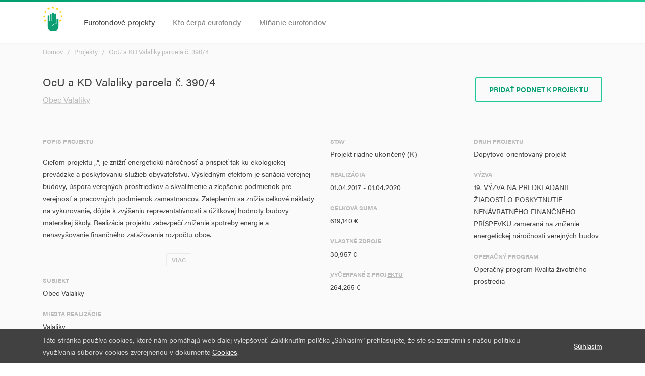

--- FILE ---
content_type: text/html; charset=utf-8
request_url: https://kamidueurofondy.sk/projekty/5533
body_size: 51282
content:




<!DOCTYPE html>
<html>

<head>
    <meta charset="UTF-8">
    <meta http-equiv="X-UA-Compatible" content="IE=edge">
    <meta name="viewport" content="width=device-width, initial-scale=1, minimum-scale=1, maximum-scale=1">

    <meta property="og:locale" content="sk_SK">
    <meta property="og:type" content="website">
    <meta property="og:title" content="OcU a KD Valaliky parcela č. 390/4 | Zastavme Korupciu">
    <meta property="og:description" content="Eurofondy nie sú abstraktné miliardy eur z Bruselu, ale konkrétne projekty roztrúsené po celom Slovensku.<br>
V Nadácii Zastavme korupciu sme vytvorili nástroj, vďaka ktorému môžete sledovať, aké projekty peniaze získali a čo by sa v nich malo robiť.">
    <meta property="og:url" content="http://kamidueurofondy.sk/projekty/5533">
    <meta property="og:site_name" content="Kam idú eurofondy">
    <meta property="og:image" content="http://kamidueurofondy.sk/static/img/og.png">

    <link rel="stylesheet" href="https://use.typekit.net/pco0skq.css">
    
    <link href="/static/css/chartist.min.css" rel="stylesheet" type="text/css">
    <link href="/static/css/chartist-plugin-tooltip.css" rel="stylesheet" type="text/css">

    <link href="/static/css/styles.css" rel="stylesheet" type="text/css">

    <title>OcU a KD Valaliky parcela č. 390/4 | Zastavme Korupciu</title>
</head>

<body class="background-white">
    
    <div class="page-wrapper">
        
        

<div class="header-wrapper">
    <div class="container">
        <div class="header">
            <div class="header-inner">
                <div class="header-branding">
                    <a href="/">
                        <img src="/static/img/logo.png">





                    </a>
                </div><!-- /.header-branding -->

                <div class="header-navigation-wrapper">
                    <div class="header-navigation-inner">
                        <div class="header-navigation-primary">
                            <ul class="nav">
                                <li class="active">
                                    <a href="/projekty/">Eurofondové projekty</a>
                                </li>

                                <li >
                                    <a href="/subjekty/">Kto čerpá eurofondy</a>
                                </li>

                                <li >
                                    <a href="/aktivity/operacne-programy">Míňanie eurofondov</a>
                                </li>
                            </ul><!-- /.nav -->
                        </div><!-- /.header-navigation-primary -->

                        

                        
                    </div><!-- /.header-navigation-inner -->
                </div><!-- /.header-navigation-wrapper -->

                <div class="header-toggle">
                    <i class="md-icon">menu</i>
                </div><!-- /.header-toggle -->
            </div><!-- /.header-inner -->
        </div><!-- /.header -->
    </div><!-- /.container -->
</div><!-- /.header-wrapper -->

        <div class="main-wrapper">
            <div class="main">
                

                <div class="content">
                    <div class="container">
                        
    <div class="block block-gray block-top">
        

<div class="page-title">
    
        <div class="breadcrumb">
        <ul><li><a href="/">Domov</a></li><li><a href="/projekty/">Projekty</a></li><li><a href="/projekty/5533">OcU a KD Valaliky parcela č. 390/4</a></li></ul>
        </div><!-- /.breadcrumb -->
    

    <div class="page-title-body">
        
            <h1>OcU a KD Valaliky parcela č. 390/4</h1>
        

        
            <h2><a href="/subjekty/00324850/">Obec Valaliky</a></h2>
        
    </div>

    
        <div class="page-title-actions">
            <a href="#" class="btn btn-bordered" data-toggle="modal" data-target="#modal-report">
                Pridať podnet k projektu 
            </a>
        </div><!-- /.page-title-actions -->
    
</div><!-- /.page-title -->

        <div class="attributes">
            <div class="row">
                <div class="col-md-6">
                    
                        <div class="attribute">
                            <div class="attribute-label">
                                Popis projektu
                            </div><!-- /.attribute-value -->

                            <div class="attribute-value">
                                <div class="show-more">
                                    <div class="show-more-content">
                                        <p><p>Cieľom projektu „“, je znížiť energetickú náročnosť a prispieť tak ku ekologickej prevádzke a poskytovaniu služieb obyvateľstvu. Výsledným efektom je sanácia verejnej budovy, úspora verejných prostriedkov a skvalitnenie a zlepšenie podmienok pre verejnosť a pracovných podmienok zamestnancov. Zateplením sa znížia celkové náklady na vykurovanie, dôjde k zvýšeniu reprezentatívnosti a úžitkovej hodnoty budovy materskej školy. Realizácia projektu zabezpečí zníženie spotreby energie a nenavyšovanie finančného zaťažovania rozpočtu obce.</p><p>Hlavnou aktivitou projektu je zníženie energetickej náročnosti budovy Obecného úradu a Kultúrneho domu. Východiskovým dokumentom, ktorý odporúčal jednotlivé opatrenia na zníženie energetickej náročnosti danej budovy bol energetický audit. V rámci spracovania EA sa v popisnej časti uvádza aj budova materskej školy, ktorá je v súčasnosti vykurovaním a prípravou teplej vody napojená na budovu OcÚ a KD. Avšak pri uvádzaní spotrieb za energie v EA bola uvedená spotreba znížená pomerovo o spotrebu pre budovu materskej školy. Následne v rámci spracovania projektovej dokumentácie sa v navrhovanom stave rieši výlučne budova obecného úradu a kultúrneho domu, čiže dôjde k odpojeniu budovy materskej školy. Realizácia projektu bude pozostávať z piatich opatrení, ktoré boli navrhnuté ako optimálnejšia kombinácia opatrení stavebného charakteru, opatrení v rámci modernizácie systému vykurovania a prípravy teplej vody. V neposlednom rade dôjde aj k modernizácii osvetlenia a inštalácii rekuperácie so spätným získavaním tepla.</p><p>Pri návrhu opatrení na spracovanie projektovej dokumentácie sa vychádzalo z výsledkov východiskového energetického auditu, ktorý mal pre rozsah spracovania projektovej dokumentácie odporúčací charakter. Zároveň sa už v tejto fáze prípravy projektovej dokumentácie kládol vysoký dôraz aj na ukazovateľ  Value for Money. Ten je výsledným ukazovateľom v projekte, môžeme povedať, že merítkom kvality celého projektu. Ukazovateľ Value for money sa určí pomerom hodnoty merateľného ukazovateľa v projekte, t.j. zníženie potreby energie v predmetnej budove a vynaložených finančných zdrojov. Vyjadruje prínos projektu v pomere ku vynaložených finančným zdrojom.</p><p>Predmetný projekt dosiahol ukazovateľ "Value for money" , čím projekt dosiahol "" mieru príspevku k špecifickému cieľu 4.3.1. OP KŽP.</p></p>
                                    </div><!-- /.show-more-content -->

                                    
                                        <a class="show-more-action">
                                            <span>Viac</span>
                                        </a><!-- /.show-more-action -->
                                    
                                </div><!-- /.show-more -->
                            </div><!-- /.attribute-value -->
                        </div><!-- /.attribute -->
                    

                    
    <div class="attribute">
        <div class="attribute-label">
            
                Subjekt
            
        </div><!-- /.attribute-value -->

        <div class="attribute-value">
            Obec Valaliky
        </div><!-- /.attribute-value -->
    </div><!-- /.attribute -->


                    

                    
    <div class="attribute">
        <div class="attribute-label">
            
                Miesta realizácie
            
        </div><!-- /.attribute-value -->

        <div class="attribute-value">
            Valaliky
        </div><!-- /.attribute-value -->
    </div><!-- /.attribute -->

                </div><!-- /.col-* -->

                <div class="col-md-3">
                    
    <div class="attribute">
        <div class="attribute-label">
            
                Stav
            
        </div><!-- /.attribute-value -->

        <div class="attribute-value">
            Projekt riadne ukončený (K)
        </div><!-- /.attribute-value -->
    </div><!-- /.attribute -->


                    
    <div class="attribute">
        <div class="attribute-label">
            
                Realizácia
            
        </div><!-- /.attribute-value -->

        <div class="attribute-value">
            01.04.2017 - 01.04.2020
        </div><!-- /.attribute-value -->
    </div><!-- /.attribute -->


                    
    <div class="attribute">
        <div class="attribute-label">
            
                Celková suma
            
        </div><!-- /.attribute-value -->

        <div class="attribute-value">
            <span class="price">619,140 €</span>
        </div><!-- /.attribute-value -->
    </div><!-- /.attribute -->


                    
    <div class="attribute">
        <div class="attribute-label">
            
                <abbr title="Spolufinancovanie z vlastných zdrojov prijímateľa">Vlastné zdroje</abbr>
            
        </div><!-- /.attribute-value -->

        <div class="attribute-value">
            30,957 €
        </div><!-- /.attribute-value -->
    </div><!-- /.attribute -->


                    
    <div class="attribute">
        <div class="attribute-label">
            
                <abbr title="Schválené suma žiadostí o platbu, bez predfinancovania a záloh">Vyčerpané z projektu</abbr>
            
        </div><!-- /.attribute-value -->

        <div class="attribute-value">
            264,265 €
        </div><!-- /.attribute-value -->
    </div><!-- /.attribute -->


                    
                </div><!-- /.col -->


                <div class="col-md-3">
                    
    <div class="attribute">
        <div class="attribute-label">
            
                Druh projektu
            
        </div><!-- /.attribute-value -->

        <div class="attribute-value">
            Dopytovo-orientovaný projekt
        </div><!-- /.attribute-value -->
    </div><!-- /.attribute -->


                    
    <div class="attribute">
        <div class="attribute-label">
            
                Výzva
            
        </div><!-- /.attribute-value -->

        <div class="attribute-value">
            <a href="/vyzvy/171/">19. VÝZVA NA PREDKLADANIE ŽIADOSTÍ O POSKYTNUTIE NENÁVRATNÉHO FINANČNÉHO PRÍSPEVKU zameraná na zníženie energetickej náročnosti verejných budov</a>
        </div><!-- /.attribute-value -->
    </div><!-- /.attribute -->


                    
    <div class="attribute">
        <div class="attribute-label">
            
                Operačný program
            
        </div><!-- /.attribute-value -->

        <div class="attribute-value">
            Operačný program Kvalita životného prostredia
        </div><!-- /.attribute-value -->
    </div><!-- /.attribute -->

                </div><!-- /.col -->
            </div><!-- /.row -->
        </div><!-- /.attributes -->
    </div><!-- /.block-gray -->

    
        
            <div class="block block-top block-gray block-top-border block-bottom-spacing">
                <div class="content-title">
                    <h2>Ako sa čerpal tento projekt</h2>
                </div><!-- /.content-title -->

                <div id="chart-payments" data-serie='[{&quot;meta&quot;: &quot;12.2019 - 264,264 €&quot;, &quot;value&quot;: 264264}]' data-labels='[&quot;12.2019&quot;]'></div>
            </div><!-- /.block -->
        
    

    
        <ul class="nav nav-tabs assigned" id="project-tabs">
            
                <li class="nav-item">
                    <a class="nav-link active" id="activities-tab" data-toggle="tab" href="#activities" role="tab">
                        (2) Aktivity
                    </a>
                </li>
            

            <li class="nav-item">
                <a class="nav-link" id="indicators-tab" data-toggle="tab" href="#indicators" role="tab">
                    (16) Ciele
                </a>
            </li>

            

            

            
                <li class="nav-item">
                    <a href="#suppliers" class="nav-link" id="suppliers-tab" data-toggle="tab" href="#suppliers" role="tab">
                        (5) Dodávatelia
                    </a>
                </li>
            
        </ul><!-- /.nav -->

        <div class="tab-content">
            
                <div class="tab-pane fade show active" id="activities">
                    

<table class="table table-responsive table-responsive-simple table-striped">
    <thead>
        <tr>
            <th>Názov</th>
            <th>Typ</th>
            <th>Plánovaný začiatok</th>
            <th>Skutočný začiatok</th>
            <th>Plánovaný koniec</th>
            <th>Skutočný koniec</th>
        </tr>
    </thead>

    <tbody>
        
            <tr>
                <td>
                    <div class="table-responsive-cell-title">
                        Názov
                    </div>

                    <span title="OcU a KD Valaliky parcela č. 390/4">
                        OcU a KD Valaliky parcela č. 390/4
                    </span>
                </td>

                <td>
                    <div class="table-responsive-cell-title">
                        Typ
                    </div>

                    
                        <span class="label" title="A.Zníženie energetickej náročnosti verejných budov:">
                            A.Zníženie energeti…
                        </span>
                    
                </td>

                <td>
                    <div class="table-responsive-cell-title">
                        Plánovaný začiatok
                    </div>

                    01.04.2017
                </td>

                <td>
                    <div class="table-responsive-cell-title">
                        Skutočný začiatok
                    </div>

                    23.04.2017
                </td>

                <td>
                    <div class="table-responsive-cell-title">
                        Plánovaný koniec
                    </div>

                    01.04.2020
                </td>

                <td>
                    <div class="table-responsive-cell-title">
                        Skutočný koniec
                    </div>

                    30.04.2020
                </td>
            </tr>
        
            <tr>
                <td>
                    <div class="table-responsive-cell-title">
                        Názov
                    </div>

                    <span title="Podporné aktivity">
                        Podporné aktivity
                    </span>
                </td>

                <td>
                    <div class="table-responsive-cell-title">
                        Typ
                    </div>

                    
                        <span class="label" title="Podporné aktivity">
                            Podporné aktivity
                        </span>
                    
                </td>

                <td>
                    <div class="table-responsive-cell-title">
                        Plánovaný začiatok
                    </div>

                    01.04.2019
                </td>

                <td>
                    <div class="table-responsive-cell-title">
                        Skutočný začiatok
                    </div>

                    23.08.2019
                </td>

                <td>
                    <div class="table-responsive-cell-title">
                        Plánovaný koniec
                    </div>

                    01.07.2020
                </td>

                <td>
                    <div class="table-responsive-cell-title">
                        Skutočný koniec
                    </div>

                    24.07.2020
                </td>
            </tr>
        
    </tbody>
</table>
                </div><!-- /.tab-pane -->
            

            <div class="tab-pane fade" id="indicators">
                

<table class="table table-responsive table-responsive-simple table-striped">
  <thead>
        <tr>
            <th>Názov</th>
            <th>Hodnota</th>
            <th>Cieľ</th>
            <th>Naposledy aktualizované</th>
            <th>Riziko</th>
        </tr>
    </thead>

    <tbody>
        
            <tr>
                <td class="title">
                    <div class="table-responsive-cell-title">
                        Názov
                    </div>

                    <span title="Zvýšená kapacita výroby elektriny z obnoviteľných zdrojov">
                        Zvýšená kapacita výroby elektriny z obnoviteľných zdrojov
                    </span>
                </td>

                <td>
                    <div class="table-responsive-cell-title">
                        Hodnota
                    </div>
                    
                        -
                    
                </td>

                <td>
                    <div class="table-responsive-cell-title">
                        Cieľ
                    </div>

                    
                        
                            0,0 (MWe)
                        
                    
                </td>

                <td>
                    <div class="table-responsive-cell-title">
                        Naposledy aktualizované
                    </div>

                    
                        -
                    
                </td>

                <td>
                    <div class="table-responsive-cell-title">
                        Riziko
                    </div>

                    
                        -
                    
                </td>
            </tr>
        
            <tr>
                <td class="title">
                    <div class="table-responsive-cell-title">
                        Názov
                    </div>

                    <span title="Zníženie produkcie emisií PM10">
                        Zníženie produkcie emisií PM10
                    </span>
                </td>

                <td>
                    <div class="table-responsive-cell-title">
                        Hodnota
                    </div>
                    
                        
                            0,0 (Kg/rok)
                        
                    
                </td>

                <td>
                    <div class="table-responsive-cell-title">
                        Cieľ
                    </div>

                    
                        
                            0,0 (Kg/rok)
                        
                    
                </td>

                <td>
                    <div class="table-responsive-cell-title">
                        Naposledy aktualizované
                    </div>

                    
                        23.04.2020
                    
                </td>

                <td>
                    <div class="table-responsive-cell-title">
                        Riziko
                    </div>

                    
                        Áno
                    
                </td>
            </tr>
        
            <tr>
                <td class="title">
                    <div class="table-responsive-cell-title">
                        Názov
                    </div>

                    <span title="Odhadované ročné zníženie emisií skleníkových plynov">
                        Odhadované ročné zníženie emisií skleníkových plynov
                    </span>
                </td>

                <td>
                    <div class="table-responsive-cell-title">
                        Hodnota
                    </div>
                    
                        
                            40,4561 (t ekviv. CO2)
                        
                    
                </td>

                <td>
                    <div class="table-responsive-cell-title">
                        Cieľ
                    </div>

                    
                        
                            56,9 (t ekviv. CO2)
                        
                    
                </td>

                <td>
                    <div class="table-responsive-cell-title">
                        Naposledy aktualizované
                    </div>

                    
                        14.06.2022
                    
                </td>

                <td>
                    <div class="table-responsive-cell-title">
                        Riziko
                    </div>

                    
                        Áno
                    
                </td>
            </tr>
        
            <tr>
                <td class="title">
                    <div class="table-responsive-cell-title">
                        Názov
                    </div>

                    <span title="Zníženie produkcie emisií SO2">
                        Zníženie produkcie emisií SO2
                    </span>
                </td>

                <td>
                    <div class="table-responsive-cell-title">
                        Hodnota
                    </div>
                    
                        
                            17,5095 (Kg/rok)
                        
                    
                </td>

                <td>
                    <div class="table-responsive-cell-title">
                        Cieľ
                    </div>

                    
                        
                            12,0 (Kg/rok)
                        
                    
                </td>

                <td>
                    <div class="table-responsive-cell-title">
                        Naposledy aktualizované
                    </div>

                    
                        14.06.2022
                    
                </td>

                <td>
                    <div class="table-responsive-cell-title">
                        Riziko
                    </div>

                    
                        Áno
                    
                </td>
            </tr>
        
            <tr>
                <td class="title">
                    <div class="table-responsive-cell-title">
                        Názov
                    </div>

                    <span title="Zníženie produkcie emisií NOx">
                        Zníženie produkcie emisií NOx
                    </span>
                </td>

                <td>
                    <div class="table-responsive-cell-title">
                        Hodnota
                    </div>
                    
                        
                            59,9008 (Kg/rok)
                        
                    
                </td>

                <td>
                    <div class="table-responsive-cell-title">
                        Cieľ
                    </div>

                    
                        
                            72,0 (Kg/rok)
                        
                    
                </td>

                <td>
                    <div class="table-responsive-cell-title">
                        Naposledy aktualizované
                    </div>

                    
                        14.06.2022
                    
                </td>

                <td>
                    <div class="table-responsive-cell-title">
                        Riziko
                    </div>

                    
                        Áno
                    
                </td>
            </tr>
        
            <tr>
                <td class="title">
                    <div class="table-responsive-cell-title">
                        Názov
                    </div>

                    <span title="Zvýšená kapacita výroby tepla z obnoviteľných zdrojov">
                        Zvýšená kapacita výroby tepla z obnoviteľných zdrojov
                    </span>
                </td>

                <td>
                    <div class="table-responsive-cell-title">
                        Hodnota
                    </div>
                    
                        
                            0,0062 (MWt)
                        
                    
                </td>

                <td>
                    <div class="table-responsive-cell-title">
                        Cieľ
                    </div>

                    
                        
                            0,0062 (MWt)
                        
                    
                </td>

                <td>
                    <div class="table-responsive-cell-title">
                        Naposledy aktualizované
                    </div>

                    
                        14.06.2022
                    
                </td>

                <td>
                    <div class="table-responsive-cell-title">
                        Riziko
                    </div>

                    
                        -
                    
                </td>
            </tr>
        
            <tr>
                <td class="title">
                    <div class="table-responsive-cell-title">
                        Názov
                    </div>

                    <span title="Množstvo tepelnej energie vyrobenej v zariadení OZE">
                        Množstvo tepelnej energie vyrobenej v zariadení OZE
                    </span>
                </td>

                <td>
                    <div class="table-responsive-cell-title">
                        Hodnota
                    </div>
                    
                        
                            6,57 (MWh/rok)
                        
                    
                </td>

                <td>
                    <div class="table-responsive-cell-title">
                        Cieľ
                    </div>

                    
                        
                            6,57 (MWh/rok)
                        
                    
                </td>

                <td>
                    <div class="table-responsive-cell-title">
                        Naposledy aktualizované
                    </div>

                    
                        14.06.2022
                    
                </td>

                <td>
                    <div class="table-responsive-cell-title">
                        Riziko
                    </div>

                    
                        Áno
                    
                </td>
            </tr>
        
            <tr>
                <td class="title">
                    <div class="table-responsive-cell-title">
                        Názov
                    </div>

                    <span title="Zvýšená kapacita výroby energie z obnoviteľných zdrojov">
                        Zvýšená kapacita výroby energie z obnoviteľných zdrojov
                    </span>
                </td>

                <td>
                    <div class="table-responsive-cell-title">
                        Hodnota
                    </div>
                    
                        
                            0,0062 (MW)
                        
                    
                </td>

                <td>
                    <div class="table-responsive-cell-title">
                        Cieľ
                    </div>

                    
                        
                            0,0062 (MW)
                        
                    
                </td>

                <td>
                    <div class="table-responsive-cell-title">
                        Naposledy aktualizované
                    </div>

                    
                        14.06.2022
                    
                </td>

                <td>
                    <div class="table-responsive-cell-title">
                        Riziko
                    </div>

                    
                        -
                    
                </td>
            </tr>
        
            <tr>
                <td class="title">
                    <div class="table-responsive-cell-title">
                        Názov
                    </div>

                    <span title="Počet opatrení na zníženie spotreby energie realizovaných vo verejnej budove">
                        Počet opatrení na zníženie spotreby energie realizovaných vo verejnej budove
                    </span>
                </td>

                <td>
                    <div class="table-responsive-cell-title">
                        Hodnota
                    </div>
                    
                        
                            5,0 (počet)
                        
                    
                </td>

                <td>
                    <div class="table-responsive-cell-title">
                        Cieľ
                    </div>

                    
                        
                            5,0 (počet)
                        
                    
                </td>

                <td>
                    <div class="table-responsive-cell-title">
                        Naposledy aktualizované
                    </div>

                    
                        14.06.2022
                    
                </td>

                <td>
                    <div class="table-responsive-cell-title">
                        Riziko
                    </div>

                    
                        -
                    
                </td>
            </tr>
        
            <tr>
                <td class="title">
                    <div class="table-responsive-cell-title">
                        Názov
                    </div>

                    <span title="Počet verejných budov na úrovni nízkoenergetickej alebo ultranízkoenergetickej alebo s takmer nulovou potrebou energie">
                        Počet verejných budov na úrovni nízkoenergetickej alebo ultranízkoenergetickej alebo s takmer nulovou potrebou energie
                    </span>
                </td>

                <td>
                    <div class="table-responsive-cell-title">
                        Hodnota
                    </div>
                    
                        
                            1,0 (počet)
                        
                    
                </td>

                <td>
                    <div class="table-responsive-cell-title">
                        Cieľ
                    </div>

                    
                        
                            1,0 (počet)
                        
                    
                </td>

                <td>
                    <div class="table-responsive-cell-title">
                        Naposledy aktualizované
                    </div>

                    
                        14.06.2022
                    
                </td>

                <td>
                    <div class="table-responsive-cell-title">
                        Riziko
                    </div>

                    
                        -
                    
                </td>
            </tr>
        
            <tr>
                <td class="title">
                    <div class="table-responsive-cell-title">
                        Názov
                    </div>

                    <span title="Podlahová plocha budov obnovených nad rámec minimálnych požiadaviek">
                        Podlahová plocha budov obnovených nad rámec minimálnych požiadaviek
                    </span>
                </td>

                <td>
                    <div class="table-responsive-cell-title">
                        Hodnota
                    </div>
                    
                        
                            3150,91 (m2)
                        
                    
                </td>

                <td>
                    <div class="table-responsive-cell-title">
                        Cieľ
                    </div>

                    
                        
                            3068,65 (m2)
                        
                    
                </td>

                <td>
                    <div class="table-responsive-cell-title">
                        Naposledy aktualizované
                    </div>

                    
                        14.06.2022
                    
                </td>

                <td>
                    <div class="table-responsive-cell-title">
                        Riziko
                    </div>

                    
                        -
                    
                </td>
            </tr>
        
            <tr>
                <td class="title">
                    <div class="table-responsive-cell-title">
                        Názov
                    </div>

                    <span title="Spotreba energie v budove po realizácii opatrení energetickej efektívnosti">
                        Spotreba energie v budove po realizácii opatrení energetickej efektívnosti
                    </span>
                </td>

                <td>
                    <div class="table-responsive-cell-title">
                        Hodnota
                    </div>
                    
                        
                            89,5178 (MWh/rok)
                        
                    
                </td>

                <td>
                    <div class="table-responsive-cell-title">
                        Cieľ
                    </div>

                    
                        
                            51,3359 (MWh/rok)
                        
                    
                </td>

                <td>
                    <div class="table-responsive-cell-title">
                        Naposledy aktualizované
                    </div>

                    
                        14.06.2022
                    
                </td>

                <td>
                    <div class="table-responsive-cell-title">
                        Riziko
                    </div>

                    
                        Áno
                    
                </td>
            </tr>
        
            <tr>
                <td class="title">
                    <div class="table-responsive-cell-title">
                        Názov
                    </div>

                    <span title="Spotreba energie v budove pred realizáciou opatrení energetickej efektívnosti">
                        Spotreba energie v budove pred realizáciou opatrení energetickej efektívnosti
                    </span>
                </td>

                <td>
                    <div class="table-responsive-cell-title">
                        Hodnota
                    </div>
                    
                        
                            166,012 (MWh/rok)
                        
                    
                </td>

                <td>
                    <div class="table-responsive-cell-title">
                        Cieľ
                    </div>

                    
                        
                            166,012 (MWh/rok)
                        
                    
                </td>

                <td>
                    <div class="table-responsive-cell-title">
                        Naposledy aktualizované
                    </div>

                    
                        14.06.2022
                    
                </td>

                <td>
                    <div class="table-responsive-cell-title">
                        Riziko
                    </div>

                    
                        Áno
                    
                </td>
            </tr>
        
            <tr>
                <td class="title">
                    <div class="table-responsive-cell-title">
                        Názov
                    </div>

                    <span title="Zníženie konečnej spotreby energie vo verejných budovách">
                        Zníženie konečnej spotreby energie vo verejných budovách
                    </span>
                </td>

                <td>
                    <div class="table-responsive-cell-title">
                        Hodnota
                    </div>
                    
                        
                            76494,2 (kWh/rok)
                        
                    
                </td>

                <td>
                    <div class="table-responsive-cell-title">
                        Cieľ
                    </div>

                    
                        
                            114676,0661 (kWh/rok)
                        
                    
                </td>

                <td>
                    <div class="table-responsive-cell-title">
                        Naposledy aktualizované
                    </div>

                    
                        14.06.2022
                    
                </td>

                <td>
                    <div class="table-responsive-cell-title">
                        Riziko
                    </div>

                    
                        Áno
                    
                </td>
            </tr>
        
            <tr>
                <td class="title">
                    <div class="table-responsive-cell-title">
                        Názov
                    </div>

                    <span title="Zníženie ročnej spotreby primárnej energie vo verejných budovách  ">
                        Zníženie ročnej spotreby primárnej energie vo verejných budovách  
                    </span>
                </td>

                <td>
                    <div class="table-responsive-cell-title">
                        Hodnota
                    </div>
                    
                        
                            132287,2963 (kWh/rok)
                        
                    
                </td>

                <td>
                    <div class="table-responsive-cell-title">
                        Cieľ
                    </div>

                    
                        
                            167486,1006 (kWh/rok)
                        
                    
                </td>

                <td>
                    <div class="table-responsive-cell-title">
                        Naposledy aktualizované
                    </div>

                    
                        14.06.2022
                    
                </td>

                <td>
                    <div class="table-responsive-cell-title">
                        Riziko
                    </div>

                    
                        Áno
                    
                </td>
            </tr>
        
            <tr>
                <td class="title">
                    <div class="table-responsive-cell-title">
                        Názov
                    </div>

                    <span title="Zníženie potreby energie vo verejných budovách">
                        Zníženie potreby energie vo verejných budovách
                    </span>
                </td>

                <td>
                    <div class="table-responsive-cell-title">
                        Hodnota
                    </div>
                    
                        
                            432480,7108 (kWh/rok)
                        
                    
                </td>

                <td>
                    <div class="table-responsive-cell-title">
                        Cieľ
                    </div>

                    
                        
                            422808,1254 (kWh/rok)
                        
                    
                </td>

                <td>
                    <div class="table-responsive-cell-title">
                        Naposledy aktualizované
                    </div>

                    
                        14.06.2022
                    
                </td>

                <td>
                    <div class="table-responsive-cell-title">
                        Riziko
                    </div>

                    
                        Áno
                    
                </td>
            </tr>
        
    </tbody>
</table>
            </div><!-- /.tab-pane-->

            

            


            
                <div class="tab-pane fade" id="suppliers">
                    

<table class="table table-responsive table-responsive-simple table-striped">
  <thead>
        <tr>
            <th class="title">Názov</th>
            <th class="number">IČO</th>
        </tr>
    </thead>

    <tbody>
        
            <tr>
                <td class="title">
                    <div class="table-responsive-cell-title">
                        Názov
                    </div><!-- /.table-responsive-cell-title -->

                    <a href="/subjekty/00155764/">
                        PEhAES, a.s.
                    </a>
                </td>

                <td class="number">
                    <div class="table-responsive-cell-title">
                        IČO
                    </div>

                   00155764
                </td>
            </tr>
        
            <tr>
                <td class="title">
                    <div class="table-responsive-cell-title">
                        Názov
                    </div><!-- /.table-responsive-cell-title -->

                    <a href="/subjekty/50615351/">
                        Konzultačno poradenská agentúra, s.r.o.
                    </a>
                </td>

                <td class="number">
                    <div class="table-responsive-cell-title">
                        IČO
                    </div>

                   50615351
                </td>
            </tr>
        
            <tr>
                <td class="title">
                    <div class="table-responsive-cell-title">
                        Názov
                    </div><!-- /.table-responsive-cell-title -->

                    <a href="/subjekty/47223979/">
                        ProCer Košice s.r.o.
                    </a>
                </td>

                <td class="number">
                    <div class="table-responsive-cell-title">
                        IČO
                    </div>

                   47223979
                </td>
            </tr>
        
            <tr>
                <td class="title">
                    <div class="table-responsive-cell-title">
                        Názov
                    </div><!-- /.table-responsive-cell-title -->

                    <a href="/subjekty/32565151/">
                        Ing. Ľudmila Vyrostková - DOMPROJEKT
                    </a>
                </td>

                <td class="number">
                    <div class="table-responsive-cell-title">
                        IČO
                    </div>

                   32565151
                </td>
            </tr>
        
            <tr>
                <td class="title">
                    <div class="table-responsive-cell-title">
                        Názov
                    </div><!-- /.table-responsive-cell-title -->

                    <a href="/subjekty/47713801/">
                        AQUART, s. r. o.
                    </a>
                </td>

                <td class="number">
                    <div class="table-responsive-cell-title">
                        IČO
                    </div>

                   47713801
                </td>
            </tr>
        
    </tbody>
</table>
                </div><!-- /.tab-pane-->
            
        </div><!-- /.tab-content -->
    

    <div class="modal fade" id="modal-report" tabindex="-1" role="dialog" aria-labelledby="modal-report" aria-hidden="true">
        <div class="modal-dialog" role="document">
            <div class="modal-content">
                <div class="modal-header">
                    <h5 class="modal-title" id="exampleModalLabel">
                        OcU a KD Valaliky parcela č. 390/4
                    </h5>

                    <button type="button" class="close" data-dismiss="modal" aria-label="Close">
                        <span aria-hidden="true">&times;</span>
                    </button>
                </div>

                

<form  method="post" > <input type="hidden" name="csrfmiddlewaretoken" value="zaZH7VTDnCAYiU7EeSIXtxzA8ohVwxHX2aKIESgMYgD0RyEzJHJ3C0xL3NYcUh6X"> <div  
     > <div  
    class="modal-body" > <div id="div_id_message" class="form-group"> <label for="id_message" class="col-form-label  requiredField">
                Správa<span class="asteriskField">*</span> </label> <div class=""> <textarea name="message" cols="40" rows="4" class="textarea form-control" required id="id_message">
</textarea> </div> </div> <div id="div_id_email" class="form-group"> <label for="id_email" class="col-form-label ">
                Váš e-mail
            </label> <div class=""> <input type="email" name="email" class="emailinput form-control" id="id_email"> </div> </div> <div class="form-group"> <div id="div_id_accept" class="form-check"> <label for="id_accept" class="form-check-label requiredField"> <input type="checkbox" name="accept" class="checkboxinput form-check-input" required id="id_accept">
                    Súhlasím<span class="asteriskField">*</span> </label> <small id="hint_id_accept" class="form-text text-muted">Zaškrtnutím tohto políčka udeľujete Nadácii Zastavme korupciu súhlas so spracúvaním poskytnutých                    osobných údajov za účelom riešenia Vášho podnetu, otázky, požiadavky alebo sťažnosti (vrátane                    komunikácie s Vami) a zároveň prehlasujete, že ste boli riadne oboznámený s podmienkami spracúvania                    Vašich osobných údajov zverejnených v dokumente <a href='/podmienky-pouzivania/'>Ochrana osobných                    údajov</a></small> </div> </div> </div>
<div  
    class="modal-footer" > <input type="submit"
    name="report"
    value="Pridať podnet k projektu "
    
        class="btn btn-primary"
        id="submit-id-report"
    
    
    />

</div>

</div> </form>

            </div>
        </div>
    </div>

                    </div><!-- /.container -->
                </div><!-- /.content -->

                
            </div><!-- /.main -->
        </div><!-- /.main-wrapper -->

        

<div class="footer-wrapper">
    <div class="container">
        <div class="footer">
            <div class="footer-top">
                <div class="message">
                    <p>
                        Dáta majú informatívny charakter. Našli ste chybu? Chcete nám nahlásiť podozrivý projekt? Napíšte nám na <a href="mailto:nahlasit@kamidueurofondy.sk">nahlasit@kamidueurofondy.sk</a>
                    </p>
                </div>
            </div>

            <div class="footer-bottom">
                <div class="footer-bottom-first">
                    <p>&copy; 2026 Vytvorila <a href="https://zastavmekorupciu.sk">Nadácia Zastavme Korupciu</a>. Všetky práva vyhradené.</p>
                </div><!-- /.footer-bottom-first -->

                <div class="footer-bottom-second">
                    <ul>                        
                        <li><a href="/vyzvy/">Výzvy</a></li>

                        <li><a href="/podmienky-pouzivania/">Podmienky používania</a></li>
                    </ul>
                </div><!-- /.footer-bottom-second -->
            </div><!-- /.footer-bottom -->
        </div><!-- /.footer -->
    </div><!-- /.container-fluid -->
</div><!-- /.footer-wrapper -->


    <div class="cookies-wrapper">
        <div class="cookies">
            <div class="container">
                <div class="cookies-inner">
                    <div class="cookies-content">
                        Táto stránka používa cookies, ktoré nám pomáhajú web ďalej vylepšovať. Zakliknutím 
                        políčka „Súhlasím“ prehlasujete, že ste sa zoznámili s našou politikou využívania súborov 
                        cookies zverejnenou v dokumente <a href="https://kamidueurofondy.sk/podmienky-pouzivania/">Cookies</a>.
                    </div><!-- /.cookies-content -->

                    <div class="cookies-action">
                        <a href="#">Súhlasím</a>
                    </div><!-- /.cookies-action -->
                </div><!-- /.cookies-inner -->
            </div><!-- /.container -->
        </div><!-- /.cookies -->
    </div><!-- /.cookies-wrapper -->

    </div><!-- /.page-wrapper -->


    <script type="text/javascript" src="/jsi18n/"></script>
    <script type="text/javascript" src="/static/js/jquery.js"></script>
    <script type="text/javascript" src="/static/js/jquery.cookie.js"></script>
    <script type="text/javascript" src="/static/js/bootstrap.bundle.min.js"></script>    
    
    
    <script type="text/javascript" src="/static/js/d3-format.min.js"></script>
    <script type="text/javascript" src="/static/js/chartist.min.js"></script>
    <script type="text/javascript" src="/static/js/chartist-plugin-tooltip.min.js"></script>
    <script type="text/javascript" src="/static/js/scripts-payments.js"></script>


    <script type="text/javascript" src="/static/js/scripts.js"></script>

<script>
  (function(i,s,o,g,r,a,m){i['GoogleAnalyticsObject']=r;i[r]=i[r]||function(){
  (i[r].q=i[r].q||[]).push(arguments)},i[r].l=1*new Date();a=s.createElement(o),
  m=s.getElementsByTagName(o)[0];a.async=1;a.src=g;m.parentNode.insertBefore(a,m)
  })(window,document,'script','https://www.google-analytics.com/analytics.js','ga');

  ga('create', 'UA-', 'auto');
  ga('send', 'pageview');
</script>

</body>
</html>